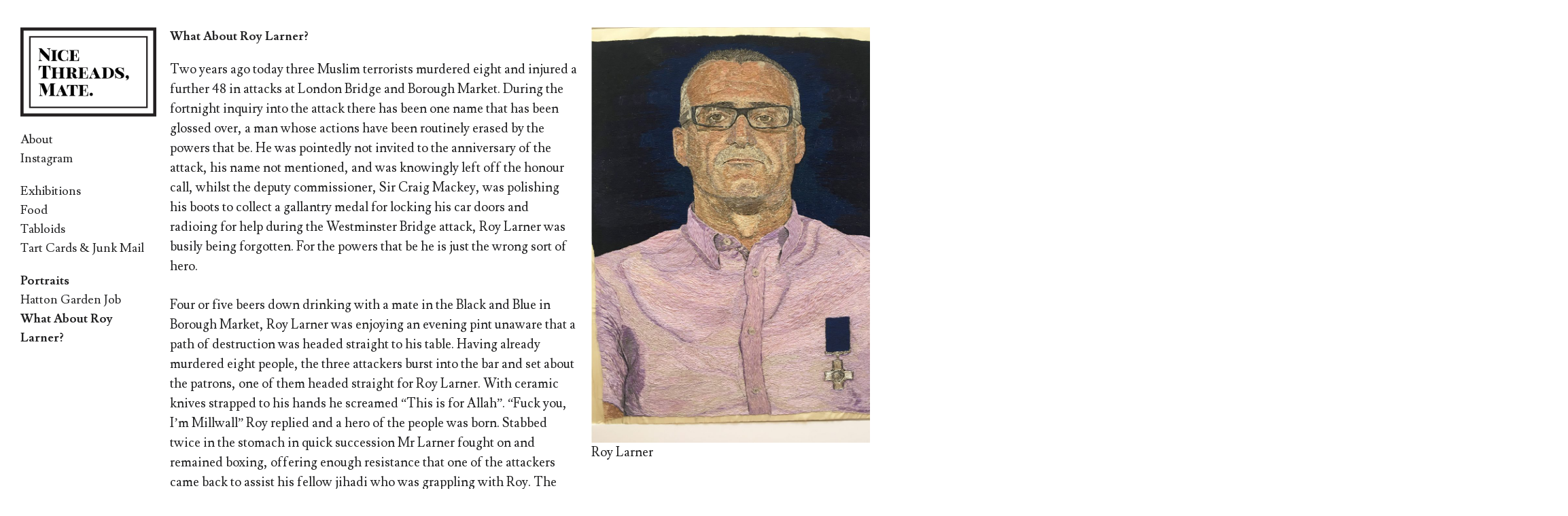

--- FILE ---
content_type: text/html; charset=UTF-8
request_url: https://nicethreadsmate.com/what-about-roy-larner/
body_size: 5265
content:
<!DOCTYPE html>
<!--[if IE 7]>
<html class="ie ie7" lang="en-US">
<![endif]-->
<!--[if IE 8]>
<html class="ie ie8" lang="en-US">
<![endif]-->
<!--[if !(IE 7) | !(IE 8) ]><!-->
<html lang="en-US">
<!--<![endif]-->
<head>
	<meta charset="UTF-8">
	<meta name="viewport" content="width=device-width">
	<title>What About Roy Larner? • Nice Threads, Mate.</title>
	<link rel="profile" href="http://gmpg.org/xfn/11">
	<link rel="pingback" href="https://nicethreadsmate.com/xmlrpc.php">
	<link rel="shortcut icon" href="https://nicethreadsmate.com/wp-content/themes/expositio/favicon.png" />
	<!--[if lt IE 9]>
	<script src="https://nicethreadsmate.com/wp-content/themes/expositio/js/html5.js"></script>
	<![endif]-->
	<link rel='dns-prefetch' href='//fonts.googleapis.com' />
<link rel='dns-prefetch' href='//s.w.org' />
<link rel="alternate" type="application/rss+xml" title="Nice Threads, Mate. &raquo; Feed" href="https://nicethreadsmate.com/feed/" />
<link rel="alternate" type="application/rss+xml" title="Nice Threads, Mate. &raquo; Comments Feed" href="https://nicethreadsmate.com/comments/feed/" />
<link rel="alternate" type="application/rss+xml" title="Nice Threads, Mate. &raquo; What About Roy Larner? Comments Feed" href="https://nicethreadsmate.com/what-about-roy-larner/feed/" />
		<script type="text/javascript">
			window._wpemojiSettings = {"baseUrl":"https:\/\/s.w.org\/images\/core\/emoji\/2\/72x72\/","ext":".png","svgUrl":"https:\/\/s.w.org\/images\/core\/emoji\/2\/svg\/","svgExt":".svg","source":{"concatemoji":"https:\/\/nicethreadsmate.com\/wp-includes\/js\/wp-emoji-release.min.js?ver=4.6.29"}};
			!function(e,o,t){var a,n,r;function i(e){var t=o.createElement("script");t.src=e,t.type="text/javascript",o.getElementsByTagName("head")[0].appendChild(t)}for(r=Array("simple","flag","unicode8","diversity","unicode9"),t.supports={everything:!0,everythingExceptFlag:!0},n=0;n<r.length;n++)t.supports[r[n]]=function(e){var t,a,n=o.createElement("canvas"),r=n.getContext&&n.getContext("2d"),i=String.fromCharCode;if(!r||!r.fillText)return!1;switch(r.textBaseline="top",r.font="600 32px Arial",e){case"flag":return(r.fillText(i(55356,56806,55356,56826),0,0),n.toDataURL().length<3e3)?!1:(r.clearRect(0,0,n.width,n.height),r.fillText(i(55356,57331,65039,8205,55356,57096),0,0),a=n.toDataURL(),r.clearRect(0,0,n.width,n.height),r.fillText(i(55356,57331,55356,57096),0,0),a!==n.toDataURL());case"diversity":return r.fillText(i(55356,57221),0,0),a=(t=r.getImageData(16,16,1,1).data)[0]+","+t[1]+","+t[2]+","+t[3],r.fillText(i(55356,57221,55356,57343),0,0),a!=(t=r.getImageData(16,16,1,1).data)[0]+","+t[1]+","+t[2]+","+t[3];case"simple":return r.fillText(i(55357,56835),0,0),0!==r.getImageData(16,16,1,1).data[0];case"unicode8":return r.fillText(i(55356,57135),0,0),0!==r.getImageData(16,16,1,1).data[0];case"unicode9":return r.fillText(i(55358,56631),0,0),0!==r.getImageData(16,16,1,1).data[0]}return!1}(r[n]),t.supports.everything=t.supports.everything&&t.supports[r[n]],"flag"!==r[n]&&(t.supports.everythingExceptFlag=t.supports.everythingExceptFlag&&t.supports[r[n]]);t.supports.everythingExceptFlag=t.supports.everythingExceptFlag&&!t.supports.flag,t.DOMReady=!1,t.readyCallback=function(){t.DOMReady=!0},t.supports.everything||(a=function(){t.readyCallback()},o.addEventListener?(o.addEventListener("DOMContentLoaded",a,!1),e.addEventListener("load",a,!1)):(e.attachEvent("onload",a),o.attachEvent("onreadystatechange",function(){"complete"===o.readyState&&t.readyCallback()})),(a=t.source||{}).concatemoji?i(a.concatemoji):a.wpemoji&&a.twemoji&&(i(a.twemoji),i(a.wpemoji)))}(window,document,window._wpemojiSettings);
		</script>
		<style type="text/css">
img.wp-smiley,
img.emoji {
	display: inline !important;
	border: none !important;
	box-shadow: none !important;
	height: 1em !important;
	width: 1em !important;
	margin: 0 .07em !important;
	vertical-align: -0.1em !important;
	background: none !important;
	padding: 0 !important;
}
</style>
<link rel='stylesheet' id='expositio-font-css'  href='//fonts.googleapis.com/css?family=Lusitana%3A400%2C700' type='text/css' media='all' />
<link rel='stylesheet' id='expositio-style-css'  href='https://nicethreadsmate.com/wp-content/themes/expositio/style.css?ver=4.6.29' type='text/css' media='all' />
<script type='text/javascript' src='https://nicethreadsmate.com/wp-includes/js/jquery/jquery.js?ver=1.12.4'></script>
<script type='text/javascript' src='https://nicethreadsmate.com/wp-includes/js/jquery/jquery-migrate.min.js?ver=1.4.1'></script>
<link rel='https://api.w.org/' href='https://nicethreadsmate.com/wp-json/' />
<link rel="EditURI" type="application/rsd+xml" title="RSD" href="https://nicethreadsmate.com/xmlrpc.php?rsd" />
<link rel="wlwmanifest" type="application/wlwmanifest+xml" href="https://nicethreadsmate.com/wp-includes/wlwmanifest.xml" /> 
<link rel='prev' title='Tart Cards &#038; Junk Mail' href='https://nicethreadsmate.com/tart-cards-junk-mail/' />
<meta name="generator" content="WordPress 4.6.29" />
<link rel="canonical" href="https://nicethreadsmate.com/what-about-roy-larner/" />
<link rel='shortlink' href='https://nicethreadsmate.com/?p=129' />
<link rel="alternate" type="application/json+oembed" href="https://nicethreadsmate.com/wp-json/oembed/1.0/embed?url=https%3A%2F%2Fnicethreadsmate.com%2Fwhat-about-roy-larner%2F" />
<link rel="alternate" type="text/xml+oembed" href="https://nicethreadsmate.com/wp-json/oembed/1.0/embed?url=https%3A%2F%2Fnicethreadsmate.com%2Fwhat-about-roy-larner%2F&#038;format=xml" />
<link rel="icon" href="https://nicethreadsmate.com/wp-content/uploads/2017/05/cropped-logo-32x32.png" sizes="32x32" />
<link rel="icon" href="https://nicethreadsmate.com/wp-content/uploads/2017/05/cropped-logo-192x192.png" sizes="192x192" />
<link rel="apple-touch-icon-precomposed" href="https://nicethreadsmate.com/wp-content/uploads/2017/05/cropped-logo-180x180.png" />
<meta name="msapplication-TileImage" content="https://nicethreadsmate.com/wp-content/uploads/2017/05/cropped-logo-270x270.png" />
</head>

<body class="single single-post postid-129 single-format-standard">
	<div id="wrapper">
		<div id="page" class="hfeed site">
			<header id="masthead" class="site-header" role="banner">
				<a href="https://nicethreadsmate.com/" rel="home"><h1 class="site-title"><!--Nice Threads, Mate. --></h1></a>
				<h1 class="menu-toggle">m</h1>
				<nav id="primary-navigation" class="site-navigation primary-navigation" role="navigation">
					<a class="screen-reader-text skip-link" href="#content">Skip to content</a>
					<span id="navigation-close">&#10005;</span>
					<div id="top-main-menu" class="menu-top-container"><ul id="menu-top" class="nav-menu"><li id="menu-item-43" class="menu-item menu-item-type-post_type menu-item-object-page menu-item-43"><a href="https://nicethreadsmate.com/about/">About</a></li>
<li id="menu-item-99" class="menu-item menu-item-type-custom menu-item-object-custom menu-item-99"><a target="_blank" href="https://www.instagram.com/nice.threads.mate/">Instagram</a></li>
</ul></div>					<div id="top-right-menu" class="menu-bottom-container"><ul id="menu-bottom" class="nav-menu"><li id="menu-item-94" class="menu-item menu-item-type-post_type menu-item-object-post menu-item-94"><a href="https://nicethreadsmate.com/?p=90">Exhibitions</a></li>
<li id="menu-item-34" class="menu-item menu-item-type-post_type menu-item-object-post menu-item-34"><a href="https://nicethreadsmate.com/food/">Food</a></li>
<li id="menu-item-35" class="menu-item menu-item-type-post_type menu-item-object-post menu-item-35"><a href="https://nicethreadsmate.com/tabloids/">Tabloids</a></li>
<li id="menu-item-107" class="menu-item menu-item-type-post_type menu-item-object-post menu-item-107"><a href="https://nicethreadsmate.com/tart-cards-junk-mail/">Tart Cards &#038; Junk Mail</a></li>
<li id="menu-item-36" class="menu-item menu-item-type-taxonomy menu-item-object-category current-post-ancestor current-menu-ancestor current-menu-parent current-post-parent menu-item-has-children menu-item-36"><a href="https://nicethreadsmate.com/category/portraits/">Portraits</a>
<ul class="sub-menu">
	<li id="menu-item-37" class="menu-item menu-item-type-post_type menu-item-object-post menu-item-37"><a href="https://nicethreadsmate.com/portraits/">Hatton Garden Job</a></li>
	<li id="menu-item-143" class="menu-item menu-item-type-post_type menu-item-object-post current-menu-item menu-item-143"><a href="https://nicethreadsmate.com/what-about-roy-larner/">What About Roy Larner?</a></li>
</ul>
</li>
</ul></div>				</nav>
				<footer id="colophon" class="site-footer" role="contentinfo">
					<div class="copyright">&#169; 2019</div>
				</footer><!-- #colophon -->
			</header><!-- #masthead -->
			<div id="header-helper"></div>

			<div id="main" class="site-main">

	<div id="primary" class="content-area">
		<article id="post-129" class="post-129 post type-post status-publish format-standard has-post-thumbnail hentry category-portraits">
	<header class="entry-header">
		<h1 class="entry-title">What About Roy Larner?</h1>	</header>

		<div class="entry-content">
		<p>Two years ago today three Muslim terrorists murdered eight and injured a further 48 in attacks at London Bridge and Borough Market. During the fortnight inquiry into the attack there has been one name that has been glossed over, a man whose actions have been routinely erased by the powers that be. He was pointedly not invited to the anniversary of the attack, his name not mentioned, and was knowingly left off the honour call, whilst the deputy commissioner, Sir Craig Mackey, was polishing his boots to collect a gallantry medal for locking his car doors and radioing for help during the Westminster Bridge attack, Roy Larner was busily being forgotten. For the powers that be he is just the wrong sort of hero.</p>
<p>Four or five beers down drinking with a mate in the Black and Blue in Borough Market, Roy Larner was enjoying an evening pint unaware that a path of destruction was headed straight to his table. Having already murdered eight people, the three attackers burst into the bar and set about the patrons, one of them headed straight for Roy Larner. With ceramic knives strapped to his hands he screamed &#8220;This is for Allah&#8221;. &#8220;Fuck you, I&#8217;m Millwall&#8221; Roy replied and a hero of the people was born. Stabbed twice in the stomach in quick succession Mr Larner fought on and remained boxing, offering enough resistance that one of the attackers came back to assist his fellow jihadi who was grappling with Roy. The attackers concentrated on him and another drinker, disrupting the planned path to the contained diners in the restaurant and the other drinkers. The terrorists left the Black and Blue and were then shot dead. Having been stabbed and slashed nine times Roy Larner was rushed to hospital.</p>
<p>Over the next couple of days the media championed Roy&#8217;s courage and immense bravery. After being discharged from hospital he appeared on Good Morning Britain and Fox News modestly retelling the events of that fateful evening. Then the unthinkable happened, the logic of which is so impossible to follow that it is difficult to comprehend. Aspects of the media went looking for dirt on him. The Independent and the Socialist Worker ran stories about run ins he had with people, an altercation he had had with a member of the public. The morality of the press has always been absent but to look for dirt and try and disparage the actions of a citizen who stopped three murderers slaughtering restaurant goers is one of the most revolting things I have ever heard. We used to put up statues and write songs about brave men who carried out brave actions, now we ruin them.</p>
<p>You wouldn&#8217;t have to dig very far to find dirt on anyone. Why does a man who just wanted to have a beer have to be subjected to a character check?</p>
<p>Does a hero have to be a saint? Does a civilian having a quiet drink who&#8217;s unfortunate enough to find himself within a terrorist atrocity have to be an unblemished character? If you fell on a train track would you want the man who rescued you to have a completely uncheckered past? Why do we let editors who knowingly print fake photos of abuse putting innocent soldiers lives at risk decide on what is right and what is wrong? Why do we let industries who hack phones of murdered teenagers become the moral gatekeepers?</p>
<p>During the World Cup after the England Panama game Nice Threads, Mate ran into Roy Larner at Elephant. We stood and chatted for about half an hour, a nice down to earth Londoner. Hearing how badly he has been let down made me think of soldiery, how you can be used and dumped. How you can be used for your assets but your lot won&#8217;t change, you can play their game but you will suffer, you will give your all when it is required and the same obstacles will be put in your way. Roy Larner was a hero who never asked to be put in the situation he was put in, they used him for his aggression and force when they wanted it, they used his actions to sell papers, they used his story to sell advertising revenue, they used his &#8220;fuck you, I&#8217;m Millwall&#8221; to sell merchandise and they used one moment of his past to destroy him. To all those people who built him up and tore him down to make a few quid, realise this a man&#8217;s life you are dealing with. Used and dumped seems to be the history of men like Mr Larner for hundreds of years in this country. He would be the first to say he is not perfect but they didn&#8217;t care about perfection when he was the obstacle that stopped terrorists slaying punters in the Black and Blue. &#8220;For once in my life I did the right thing&#8221; Roy said to me &#8220;and look how you got treated&#8221; I replied. Seeing his scars is a very sobering experience and those who have attempted to break him should be made to see them.</p>
<p>So here you are Roy, here is the George Cross they refuse to give you. Good luck mate, you&#8217;re a hero to the people. Some are honoured by elites and others are honoured by the people, those who gave knighthoods to Jimmy Saville and Cyril Smith think you&#8217;re not their type of hero&#8230; Roy Larner GC, the Lion of London Bridge, fear no foe.</p>	</div><!-- .entry-content -->
	</article><!--

--><!--

	--><ul class="gallery gallery-animated">
	<!--
		--><li class="gallery-item">
			<img src="https://nicethreadsmate.com/wp-content/uploads/2019/06/Roy-960x1280.jpeg" width="960" height="1280" alt="" />					Roy Larner				</li><!--
	--><!--
		--><li class="gallery-item">
			<img src="https://nicethreadsmate.com/wp-content/uploads/2019/06/medal-960x1280.jpeg" width="960" height="1280" alt="" />					George Cross				</li><!--
	--><!--
		--><li class="gallery-item">
			<img src="https://nicethreadsmate.com/wp-content/uploads/2019/06/Roylarner-960x1280.jpeg" width="960" height="1280" alt="" />					Roy Up Close				</li><!--
	--><!--
	--></ul><!--

	-->	</div><!-- #primary -->


			</div><!-- #main -->
		</div><!-- #page -->
	</div><!-- #wrapper -->

	<span id="infinite-loader">
		<span></span>
		<span></span>
		<span></span>
	</span>

	<script type='text/javascript' src='https://nicethreadsmate.com/wp-includes/js/comment-reply.min.js?ver=4.6.29'></script>
<script type='text/javascript' src='https://nicethreadsmate.com/wp-content/themes/expositio/js/functions.js?ver=20140321'></script>
<script type='text/javascript' src='https://nicethreadsmate.com/wp-includes/js/wp-embed.min.js?ver=4.6.29'></script>
</body>
</html>


--- FILE ---
content_type: application/javascript
request_url: https://nicethreadsmate.com/wp-content/themes/expositio/js/functions.js?ver=20140321
body_size: 2080
content:
/**
 * Theme functions file
 *
 * Contains handlers for navigation, accessibility, header sizing
 * footer widgets and Featured Content slider
 *
 */
var _tablet_width = 950;
var _window = jQuery(window);
var _document = jQuery(document);
var _body = jQuery('body');

function fullHeight(el) {
	return el.height() + parseInt(el.css('padding-top')) + parseInt(el.css('padding-bottom'))
		+ parseInt(el.css('border-top-width')) + parseInt(el.css('border-bottom-width'));
}

function fixLinks(items) {
	items.each(function() {
		var item = jQuery(this);
		var img = item.find('img');
		if (img.length === 1) {
			item.addClass('image_link');
		}
	});
}

(function($) {
	// Footer hacks
	var fixed = {
		header: false,
		helper: false,
		footer: false,
		page: false,
		init: function() {
			this.header = $('#masthead');
			this.helper = $('#header-helper');
			this.footer = $('#colophon');
			if (this.header.length == 1 && this.footer.length == 1) {
				this.page = $('#page');
				_window.on('ready load resize', fixed.process);
				_window.on('scroll', fixed.updateScroll);
			}
		},
		process: function() {
			if (_window.width() > _tablet_width) {
				var single = $('body.single .site-main .content-area .hentry');
				if (single.length == 0) {
					single = $('body.page .site-main .main-content .hentry');
				}
				if (single.length == 1) {
					var article_height = fullHeight(single);
					if (article_height > fixed.header.height()) {
						fixed.header.height(article_height);
					}
				}

				var header_content_height = $('.site-title').height()
					+ fullHeight($('#primary-navigation')) + fullHeight(fixed.footer);
				if (fixed.header.height() < header_content_height) {
					fixed.header.height(header_content_height);
				}
				if (fullHeight(fixed.header) < _body.height()) {
					fixed.header.removeAttr('style');
				}

				// forces vertical scrollbar on horizontal page, but doesn't mess up gallery
				fixed.helper.height(fullHeight(fixed.header));

				fixed.page.css('padding-bottom', '');
			} else {
				fixed.page.css('padding-bottom', fullHeight(fixed.footer));
			}
		},
		updateScroll: function() {
			// header is fixed so this scrolls it vertically
			var header_top = ($('#wpadminbar').length != 0 ? $('#wpadminbar').height() : 0)
				- _window.scrollTop();
			fixed.header.css('top', header_top);
		}
	};
	fixed.init();

	// index gallery
	var index = {
		el: false,
		images: [],
		count: 0,
		first_image: false,
		init: function() {
			this.el = $('body.home .main-content');
			if (this.el.length == 1) {
				this.update();
				if (this.count != 0) {
					this.first_image = $(this.images[0]);
					_window.on('ready load resize', index.process);
				}
			}
		},
		update: function() {
			index.images = index.el.find('img');
			index.count = index.images.length;
		},
		process: function() {
			var height = index.first_image.height();
			var padding = parseInt(index.first_image.parents('.post').css('padding-right'));
			index.images.each(function() {
				var image = $(this);
				if (_window.width() > _tablet_width) {
					var ratio = image.attr('width') / image.attr('height');
					var width = Math.round(height * ratio);
					image.css('width', width + 'px');
					image.parents('.post').css('width', width + padding + 'px');
				}
			});
		}
	};
	index.init();

	// single page gallery
	var gallery = {
		duration: 300,
		el: false,
		images: [],
		count: 0,
		first_image: false,
		init: function() {
			this.el = $('.gallery-animated');
			if (this.el.length == 1) {
				this.update();
				if (this.count != 0) {
					this.first_image = $(this.images[0]);
					_window.on('ready load resize', gallery.process);
				}
			}
		},
		update: function() {
			gallery.images = gallery.el.find('img');
			gallery.count = gallery.images.length;
		},
		process: function() {
			var height = gallery.first_image.height();
			var padding = parseInt(gallery.first_image.parent().css('padding-right'));
			gallery.images.each(function() {
				var image = $(this);
				image.off('click');
				if (_window.width() > _tablet_width) {
					var ratio = image.attr('width') / image.attr('height');
					var width = Math.round(height * ratio);
					image.css('width', width + 'px');
					image.parent().css('width', width + padding + 'px');
					image.on('click', function(event) {
						event.preventDefault();
						gallery.move(image);
					});
				}
			});
		},
		move: function(image) {
			var scroll = _window.scrollLeft();
			var window_width = _window.width();
			var offset = gallery.offset(image, window_width);
			var index = image.parent().index();
			if (offset == scroll) { // current image clicked
				if (index != gallery.count - 1) { // not last image clicked
					offset = gallery.offset($(gallery.images[index + 1]), window_width);
				} else {
					offset = gallery.offset(gallery.first_image, window_width);
				}
			}
			if (offset != scroll) {
				$('html, body').stop().animate({ scrollLeft: offset }, gallery.duration);
			}
		},
		offset: function(image, window_width) {
			var offset = image.offset().left;
			var width = image.width();
			if (width < window_width) {
				offset -= Math.round((window_width - width) / 2);
			}
			return offset;
		}
	};
	gallery.init();

	// Infinite loading for index page
	var loading = {
		start_from: 500,
		el: false,
		nav: false,
		loader: false,
		enabled: true,
		ajax: false,
		init: function() {
			this.el = $('.paging-navigation a');
			if (this.el.length == 1) {
				this.nav = this.el.parent();
				this.loader = $('#infinite-loader');
				_window.on('ready load resize scroll.loading', loading.process);
			}
		},
		process: function() {
			if (loading.enabled && !loading.ajax) {
				var ajax = false;
				if (_window.width() > _tablet_width) {
					if (_window.scrollLeft() > _document.width() - _window.width() - loading.start_from) {
						ajax = true;
					}
				}
				else {
					if (_window.scrollTop() > _document.height() - _window.height() - loading.start_from) {
						ajax = true;
					}
				}
				if (ajax) {
					loading.loader.addClass('active');
					loading.ajax = true;
					$.ajax({
						type: 'GET',
						url: loading.el.attr('href'),
						dataType: 'html',
						success: function(response) {
							var html = $(response);
							var next_link = html.find('.paging-navigation a');
							var items = html.find('#main-content .hentry');
							items.each(function() {
								$(this).insertBefore(loading.nav);
							});
							index.update();
							index.process();
							if (next_link.length == 1) {
								loading.el.attr('href', next_link.attr('href'));
								loading.ajax = false;
							}
							else {
								_window.off('scroll.loading');
							}
							loading.loader.removeClass('active');
						}
					});
				}
			}
		}
	};
	loading.init();

	// load animations
	var load_effect = {
		duration: 300,
		menu_duration: 100,
		els: [],
		loader: $('#infinite-loader'),
		init: function() {
			var els = $('.nav-menu li');
			if (els.length != 0) {
				els.each(function() {
					load_effect.els.push($(this));
				});
			}
			$('a').on('click', function(e) {
				e.preventDefault();
				var _this = $(this);
				// close mobile menu if it's open, redirect otherwise
				if (_body.hasClass('toggled-on') && _this.parents('#page').length == 1
					&& _this.parents('#primary-navigation').length == 0
				) {
					load_effect.menuOff();
				} else {
					load_effect.loader.show();
					var href = $(this).attr('href');
					$('.site').css('opacity', 0);
					setTimeout(function() {
						window.location = href;
					}, load_effect.duration);
				}
			});
			_window.on('ready pageshow', function() {
				load_effect.loader.show();
				$('.site').css('opacity', 1);
				setTimeout(function() {
					load_effect.loader.hide();
					if (load_effect.els.length != 0) {
						load_effect.process();
					}
				}, load_effect.duration);
			});
		},
		process: function() {
			$(load_effect.els[0]).animate(
				{ opacity: 1 },
				load_effect.menu_duration,
				function() {
					load_effect.els.shift();
					if (load_effect.els.length != 0) {
						load_effect.process();
					}
				}
			);
		},
		menuOn: function() {
			loading.enabled = false;
			$('#wrapper').addClass('overflow_fix');
			_body.addClass('toggled-on');
		},
		menuOff: function() {
			_body.removeClass('toggled-on');
			setTimeout(function() {
				$('#wrapper').removeClass('overflow_fix');
			}, load_effect.duration);
			loading.enabled = true;
		}
	};
	load_effect.init();

	fixLinks($('.entry-content a, .entry-summary a'));

	// Enable menu toggle for small screens.
	(function() {
		var nav = $('#primary-navigation');
		if (!nav) {
			return;
		}

		var button = $('.menu-toggle');
		if (!button) {
			return;
		}

		// Hide button if menu is missing or empty.
		var menu = nav.find('.nav-menu');
		if (!menu || !menu.children().length) {
			button.addClass('hidden');
			return;
		}

		$('.menu-toggle').on('click', function(e) {
			e.stopPropagation();
			load_effect.menuOn();
		});

		$('#navigation-close').on('click', function() {
			load_effect.menuOff();
		});

		$('#primary-navigation').on('click', function(event) {
			event.stopPropagation();
		});

		$('#page').on('click', function() {
			if (_body.hasClass('toggled-on')) {
				load_effect.menuOff();
			}
		});
	})();
})(jQuery);
